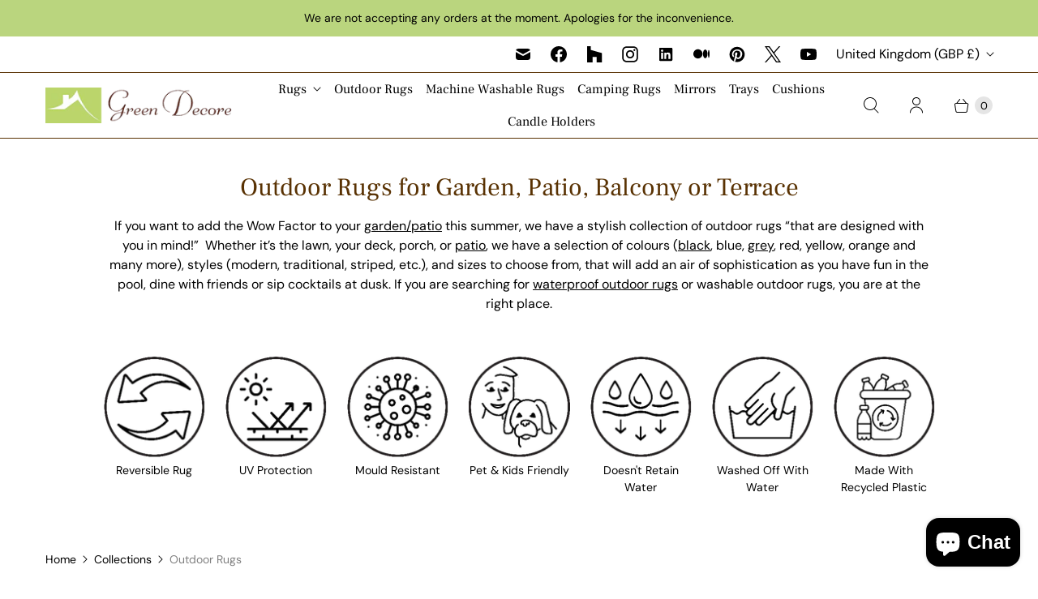

--- FILE ---
content_type: text/javascript; charset=utf-8
request_url: https://www.greendecore.co.uk/web-pixels@fcfee988w5aeb613cpc8e4bc33m6693e112/web-pixel-2879947129@6a76237eeb1360eba576db0f81c798cb/sandbox/worker.modern.js
body_size: -630
content:
importScripts('https://www.greendecore.co.uk/cdn/wpm/sfcfee988w5aeb613cpc8e4bc33m6693e112m.js');
globalThis.shopify = self.webPixelsManager.createShopifyExtend('2879947129', 'APP');
importScripts('/web-pixels/strict/app/web-pixel-2879947129@6a76237eeb1360eba576db0f81c798cb.js');
